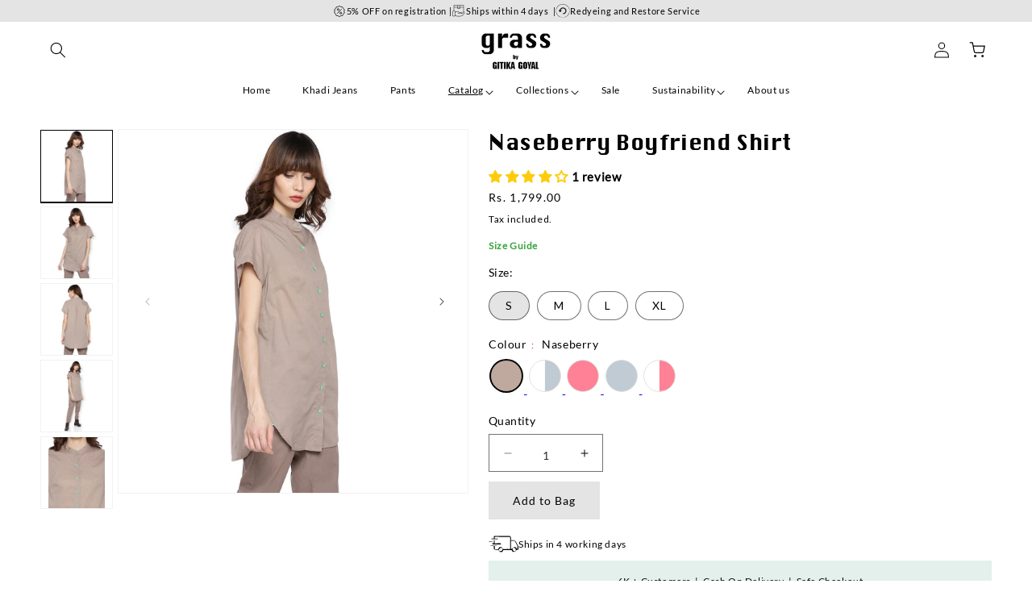

--- FILE ---
content_type: image/svg+xml
request_url: https://cdn.shopify.com/s/files/1/1495/3056/files/delivery-truck.svg?v=1737527753
body_size: 793
content:
<?xml version="1.0" encoding="UTF-8"?><svg id="a" xmlns="http://www.w3.org/2000/svg" viewBox="0 0 186.86 100.73" width="37" height="37"><defs><style>.b{fill:#000;stroke-width:0px;}</style></defs><path class="b" d="M139.98,86.4c.41-9.4.13-18.84.12-28.25,0-9.56.42-19.16.1-28.71-.16-4.78.05-9.54.02-14.32-.02-2.42.5-5.57-.32-7.93-1.06-3.03-4.78-6.43-7.91-6.84-4.61-.61-9.69-.03-14.34-.03-4.92,0-9.84,0-14.76,0-9.84,0-19.68,0-29.52,0s-19.68-.01-29.52-.03c-2.79,0-8.81-1.33-10.41,1.78-.79,1.53-.26,3.83-.24,5.45.03,2.27-.04,4.52-.23,6.78-.16,1.91,5.02,4.13,4.93,5.25.19-2.26.26-4.51.23-6.78-.02-1.62-.55-3.92.24-5.45,1.68-3.26,8.48-1.79,11.4-1.78,9.84.02,19.68.03,29.52.03,9.84,0,19.68,0,29.52,0,5.25,0,10.49,0,15.74,0,2.62,0,5.25,0,7.87,0,1.31,0,2.62,0,3.94,0,2.02.66,2.4.46,1.16-.61l-2.85-3.4c1.02,2.11.59,5.16.61,7.41.03,3.29-.11,6.56-.14,9.85-.07,6.82.16,13.64.09,20.47-.14,13.94.44,27.93-.17,41.86-.09,1.97,4.98,4.05,4.93,5.25h0Z"/><path class="b" d="M177.21,86.44c3.22,0,8.27,1.28,9.38-2.69.61-2.18.03-5.25.03-7.52,0-2.63.08-5.27.02-7.9-.11-4.33-1.85-7.62-3.91-11.32-2.62-4.71-5.31-9.39-7.94-14.09-3.65-6.52-5.76-11.95-12.76-15.14-2.92-1.33-5.68-1.17-8.86-1.15-5.85.05-11.69,0-17.54,0,.98,0,3.99,3.51,5.99,3.51,3.9,0,7.79.03,11.69.03,3.31,0,7.8-.8,11-.02-1.62-1.09-1.86-.95-.74.43l.9,1.68c.93,1.66,1.82,3.34,2.75,5,2,3.6,4.04,7.19,6.07,10.78,1.88,3.32,3.96,6.62,5.52,10.1s1.52,6.79,1.51,10.69c0,3.31.85,8.29-.04,11.47-1.07,3.83-5.89,2.63-9.06,2.64.98,0,4,3.52,5.99,3.51h0Z"/><path class="b" d="M32.44,61.36c0,6.05-.47,12.31,0,18.35.22,2.84,1.33,3.51,3.77,4.82,3.02,1.63,5.2,1.86,8.67,1.87,6.97.03,13.93,0,20.9,0-1,0-4.03-3.45-6.03-3.45-4.64,0-9.29.01-13.93.01-2.79,0-9.28.87-10.9.11l4.56,2.69c-1.53-1.77-.7-6.18-.7-8.15v-12.86c0-1.54-6.35-2.8-6.35-3.4h0Z"/><path class="b" d="M145.6,81.04c-3.77.29-7.44-.69-10.94.02-4.63.94-10.13.16-14.83.16-10.08,0-20.5.75-30.54-.18.34.03.67,6.79,2,6.92,10.04.93,20.46.19,30.54.18,4.53,0,9.68.7,14.14-.07,3.86-.66,7.54.2,11.62-.11.05,0-1-6.99-2-6.92h0Z"/><path class="b" d="M25.81,52.29c17.47.26,35,0,52.49,0-.56,0-1.75-6.42-3.27-6.42-17.49,0-35.02.26-52.49,0,.6,0,1.72,6.39,3.27,6.42h0Z"/><path class="b" d="M91.87,87.07c-2.48-6.49-5.38-14.93-12.51-17.65-8.81-3.36-19.33,4.24-17.86,13.89.87,5.73,5.77,13.67,11.1,16.15,4.04,1.88,8.61,1.69,12.42-.62,4.54-2.75,4.87-6.73,6.94-11.07.73-1.53-4.06-5.44-3.71-6.17-2.28,4.78-2.7,9.02-7.99,11.65-4.62,2.3-13.42,1.98-15.02-4.09-1.42-5.4,3.6-11.76,8.38-13.58,2.56-.98,5.49-1.13,8.14-.42,4.06,1.09,5.18,3.1,6.59,6.77.55,1.45,1.43,3.1,2.43,4.29.21.25,1.58,2.14,1.09.85h0Z"/><path class="b" d="M177.13,82.71c-1.59-4.88-3.21-9.59-8.22-11.92-3.74-1.74-7.99-1.46-11.67.27-6.05,2.85-13.15,8.26-13.07,15.65.1,9.53,10.5,15.2,18.82,11.76,2.97-1.23,5.96-3.22,8.36-5.33,3.38-2.98,4.06-6.09,5.64-10.1-.3.75-5.22,1.87-5.92,3.63-.88,2.23-1.19,4.84-2.65,6.79-2.02,2.69-5.42,2.48-8.44,1.67-5.24-1.41-9.2-6.22-9.7-11.65-.27-2.94.89-5.88,2.62-8.23s5.18-2.02,8.04-1.23c6.22,1.73,8.34,7.03,10.17,12.62-.03-.08,6.38-2.87,6.03-3.93h0Z"/><path class="b" d="M53.26,61.23c-3.83-.07-7.85-.5-11.66-.16-1.18.1-2.23.45-3.38.62-.62.17-1.23.36-1.83.56,1.09-.53,1.38-.86.88-1.02-2.93-1.17-7.95-.18-11.06-.19-4.73,0-9.46-.09-14.18.19-2.1.12-5.28,2.13-6.59,2.21,4.4-.26,8.81-.19,13.22-.19,2.24,0,4.47.03,6.71.02s4.26.54,6.45.65c1.54.08,2.95-.63,4.46-.85l.91-.29c-1.05.77-.56.95,1.49.52,2.52.43,5.44.1,7.99.14,2.08.04,5.37-2.23,6.59-2.21h0Z"/><path class="b" d="M20.12,19.82c3.84,0,7.68,0,11.52,0,2.73,0,5.52-.64,8.15-.29,6.5.85,13.55.43,20.11.11-.79.04-3.82-4.06-5.7-3.97-3.91.19-7.81.2-11.72.19-1.74,0-3.55.1-5.29.02-1.37-.06-2.77-.7-4.08-.73-2.32-.04-4.72.67-7.17.7-3.84.05-7.68,0-11.52,0,.87,0,3.77,3.97,5.7,3.97h0Z"/><path class="b" d="M32.63,29.6c.03,6.93.06,13.87.09,20.8,0-.92,5.8-2.49,5.79-4.28-.03-6.93-.06-13.87-.09-20.8,0,.92-5.8,2.49-5.79,4.28h0Z"/><path class="b" d="M.02,34.9c6.84.14,13.68.13,20.53,0,1.43-.03,2.96-.65,4.29-1.13.46-.17,2.44-1.2,2.25-1.2-6.84.13-13.68.14-20.53,0-1.4-.03-2.99.66-4.29,1.13-.44.16-2.46,1.2-2.25,1.2H.02Z"/></svg>

--- FILE ---
content_type: image/svg+xml
request_url: https://cdn.shopify.com/s/files/1/1495/3056/files/Frame_2.svg?v=1713594363
body_size: 6
content:
<svg xmlns="http://www.w3.org/2000/svg" fill="none" viewBox="0 0 22 21" height="21" width="22">
<g clip-path="url(#clip0_644_213)">
<path fill="#231F20" d="M11 0.492188C13.3088 0.493585 15.5462 1.29302 17.3332 2.75508C19.1201 4.21714 20.3467 6.25194 20.8052 8.51479C21.2638 10.7776 20.926 13.1294 19.8492 15.1718C18.7723 17.2141 17.0227 18.8215 14.8965 19.7215C12.4508 20.755 9.69472 20.7745 7.23461 19.7758C4.77451 18.7772 2.81187 16.8422 1.77846 14.3965C0.745045 11.9508 0.725512 9.19472 1.72415 6.73461C2.7228 4.27451 4.65781 2.31187 7.10352 1.27846C8.33618 0.756769 9.66149 0.489336 11 0.492188ZM11 0C5.20121 0 0.5 4.70121 0.5 10.5C0.5 16.2988 5.20121 21 11 21C16.7988 21 21.5 16.2988 21.5 10.5C21.5 4.70121 16.7988 0 11 0Z"></path>
<path fill="#231F20" d="M11.4442 5.25019C10.2409 5.23088 9.06734 5.62481 8.11937 6.36623C7.17141 7.10766 6.50637 8.15174 6.23522 9.32427H5.44649C5.32761 9.3245 5.21115 9.3579 5.11022 9.42072C5.0093 9.48354 4.92791 9.57329 4.87523 9.67985C4.82254 9.78642 4.80064 9.90558 4.81201 10.0239C4.82337 10.1423 4.86753 10.2551 4.93953 10.3497L6.50879 12.398C6.56846 12.4757 6.64522 12.5387 6.73312 12.5821C6.82103 12.6254 6.91773 12.648 7.01574 12.648C7.11376 12.648 7.21046 12.6254 7.29836 12.5821C7.38627 12.5387 7.46303 12.4757 7.5227 12.398L9.09195 10.3497C9.16395 10.2551 9.20812 10.1423 9.21948 10.0239C9.23084 9.90558 9.20895 9.78642 9.15626 9.67985C9.10358 9.57329 9.02219 9.48354 8.92126 9.42072C8.82034 9.3579 8.70388 9.3245 8.585 9.32427H7.92383C8.16989 8.61097 8.63184 7.99193 9.2456 7.55302C9.85936 7.1141 10.5945 6.87708 11.349 6.87482C13.3301 6.86908 14.965 8.47443 14.9925 10.4559C15.0054 11.3698 14.6734 12.255 14.0626 12.935C13.4519 13.615 12.6073 14.0398 11.6973 14.1247C11.6052 14.1325 11.5194 14.1746 11.4569 14.2425C11.3943 14.3105 11.3595 14.3995 11.3593 14.4918V15.381C11.3592 15.4318 11.3695 15.4821 11.3897 15.5286C11.4099 15.5752 11.4394 15.6172 11.4765 15.6518C11.5136 15.6865 11.5575 15.7131 11.6054 15.73C11.6532 15.7469 11.7041 15.7538 11.7547 15.7502C13.0839 15.6503 14.3255 15.0494 15.2285 14.069C16.1316 13.0886 16.6286 11.8019 16.6191 10.469C16.599 7.62417 14.289 5.29367 11.4442 5.25019Z"></path>
</g>
<defs>
<clipPath id="clip0_644_213">
<rect transform="translate(0.5)" fill="white" height="21" width="21"></rect>
</clipPath>
</defs>
</svg>


--- FILE ---
content_type: image/svg+xml
request_url: https://cdn.shopify.com/s/files/1/1495/3056/files/discount-svgrepo-com.svg?v=1723541980
body_size: -43
content:
<svg fill="none" stroke="#000000" stroke-width="3" xmlns="http://www.w3.org/2000/svg" viewBox="0 0 64 64" height="800px" width="800px">

<g stroke-width="0" id="SVGRepo_bgCarrier"></g>

<g stroke-linejoin="round" stroke-linecap="round" id="SVGRepo_tracerCarrier"></g>

<g id="SVGRepo_iconCarrier">

<path d="M46.84,15.43l1,3a4.43,4.43,0,0,0,1.75,2.31l2.53,1.7a4.47,4.47,0,0,1,1.66,5.37l-1,2.43a4.46,4.46,0,0,0,0,3.35l1,2.37a4.47,4.47,0,0,1-1.54,5.32L50,42.92a4.44,4.44,0,0,0-1.7,2.41l-.81,2.84a4.46,4.46,0,0,1-4.67,3.23l-2.43-.2a4.41,4.41,0,0,0-3.18,1l-2.34,1.89a4.47,4.47,0,0,1-5.65,0l-2-1.64a4.45,4.45,0,0,0-2.84-1H20.82a4.45,4.45,0,0,1-4.35-3.46l-.64-2.72A4.44,4.44,0,0,0,14,42.51L11.84,41a4.45,4.45,0,0,1-1.69-5.21l1-2.74a4.44,4.44,0,0,0,0-3.09l-.9-2.4A4.46,4.46,0,0,1,12,22.28l2.37-1.53a4.48,4.48,0,0,0,1.88-2.55l.7-2.52a4.47,4.47,0,0,1,4.69-3.25l2.24.19a4.48,4.48,0,0,0,3.19-1l2.13-1.72a4.48,4.48,0,0,1,5.67,0l1.86,1.56a4.44,4.44,0,0,0,3.2,1l2.35-.17A4.47,4.47,0,0,1,46.84,15.43Z"></path>

<circle r="3.77" cy="24.08" cx="26.44"></circle>

<circle r="3.77" cy="39.92" cx="37.94"></circle>

<line y2="42.06" x2="21.85" y1="22.19" x1="41.71"></line>

</g>

</svg>